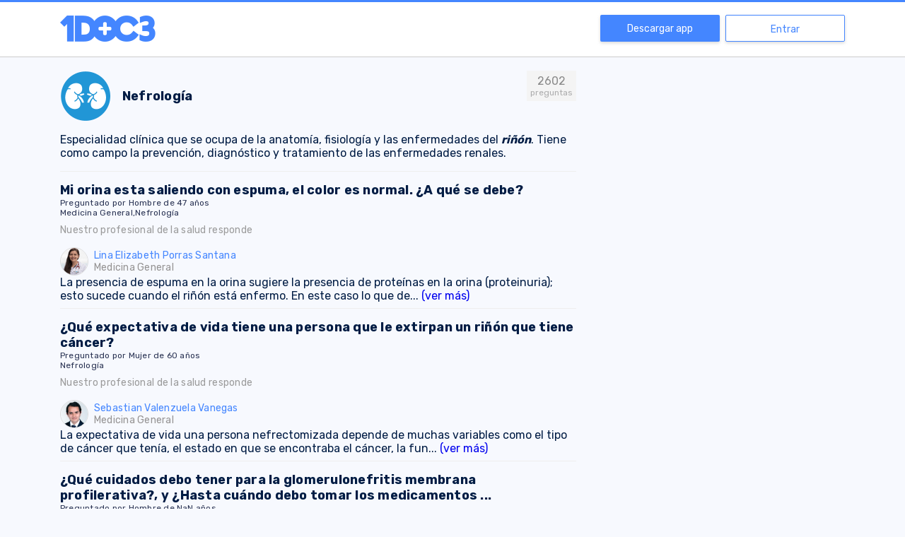

--- FILE ---
content_type: application/javascript; charset=UTF-8
request_url: https://1doc3.com/_nuxt/02ab99d.js
body_size: 875
content:
(window.webpackJsonp=window.webpackJsonp||[]).push([[76],{1034:function(e,t,n){"use strict";n(503)},1035:function(e,t,n){var r=n(25)(!1);r.push([e.i,".container[data-v-590a1809]{padding-top:100px}",""]),e.exports=r},1098:function(e,t,n){"use strict";n.r(t);var r=n(7),c=(n(45),n(1068)),o=n(269),l={layout:"DownloadApp",components:{SpecialtyQuestions:c.default},head:function(){return{title:"1DOC3 | ".concat(this.specialtyName),meta:[{hid:"description",name:"description",content:"Preguntas sobre ".concat(this.specialtyName)}]}},asyncData:function(e){return Object(r.a)(regeneratorRuntime.mark((function t(){var n,r,c,l,d,f;return regeneratorRuntime.wrap((function(t){for(;;)switch(t.prev=t.next){case 0:return n=e.params,r=e.error,t.prev=1,t.next=4,o.a.getSpecialty({slug:n.slug});case 4:if(c=t.sent,l=c.data){t.next=8;break}return t.abrupt("return",r({statusCode:404,message:"Especialidad no encontrada"}));case 8:return t.next=10,o.a.getSpecialtiesRecentQuestions({id:l.id,page:1,perPage:10});case 10:return d=t.sent,f=d.data,t.abrupt("return",{specialty:l,questions:f,specialtyName:l.nombre});case 15:if(t.prev=15,t.t0=t.catch(1),"001"!==t.t0.response.data.code){t.next=19;break}return t.abrupt("return",r({statusCode:404,message:t.t0.message}));case 19:case"end":return t.stop()}}),t,null,[[1,15]])})))()},mounted:function(){console.log({specialty:this.specialty,questions:this.questions})}},d=(n(1034),n(12)),component=Object(d.a)(l,(function(){var e=this,t=e.$createElement,n=e._self._c||t;return n("div",{staticClass:"container"},[n("specialty-questions",{attrs:{specialty:e.specialty,questions:e.questions}})],1)}),[],!1,null,"590a1809",null);t.default=component.exports},503:function(e,t,n){var content=n(1035);content.__esModule&&(content=content.default),"string"==typeof content&&(content=[[e.i,content,""]]),content.locals&&(e.exports=content.locals);(0,n(26).default)("768ce744",content,!0,{sourceMap:!1})}}]);

--- FILE ---
content_type: application/javascript; charset=UTF-8
request_url: https://1doc3.com/_nuxt/85e7c9c.js
body_size: 5000
content:
(window.webpackJsonp=window.webpackJsonp||[]).push([[14,39,41],{1032:function(t,e,n){"use strict";n(502)},1033:function(t,e,n){var r=n(25)(!1);r.push([t.i,".specialty[data-v-bc2dc5a0]{color:#001c44}.question-counter[data-v-bc2dc5a0]{float:right;display:table;padding:5px;background-color:#f4f4f4;color:#8a8a8a}.question-counter .label[data-v-bc2dc5a0]{font-size:12px;color:#acacad;display:block}@media (max-width:767px){.question-counter[data-v-bc2dc5a0]{font-size:25px}}.img-header-specialty[data-v-bc2dc5a0]{height:72px;width:72px;vertical-align:middle}.question-title[data-v-bc2dc5a0],.specialty-title[data-v-bc2dc5a0]{font-size:18px;font-weight:700;letter-spacing:.24px}.question-title[data-v-bc2dc5a0]{color:#001c44;text-decoration:none}.metadata[data-v-bc2dc5a0]{color:#2a3353;font-size:12px;letter-spacing:.24px}.answer-title[data-v-bc2dc5a0]{color:#9b9b9b;font-size:14px;font-weight:400;letter-spacing:.28px;line-height:20px;margin-bottom:14px;text-rendering:optimizeLegibility}.doctor-img[data-v-bc2dc5a0]{width:40px;height:40px;border-radius:50%;border:1px solid #ddd}.doctor-img[data-v-bc2dc5a0],.doctor-name[data-v-bc2dc5a0]{display:table-cell;vertical-align:middle}.doctor-name[data-v-bc2dc5a0]{color:#4486ff;font-size:14px;letter-spacing:.24px}.doctor-name .specialty[data-v-bc2dc5a0]{color:#959393}.center[data-v-bc2dc5a0]{display:flex;align-items:center;justify-content:center}",""]),t.exports=r},1068:function(t,e,n){"use strict";n.r(e);var r=n(7),o=(n(60),n(45),n(269)),c=n(283),l=n(382),d={components:{Pager:c.default,Loading:l.default},props:["specialty","questions"],data:function(){return{page:1,perPage:10,loading:!1,currentQuestions:[]}},mounted:function(){this.questions&&(this.currentQuestions=this.questions)},methods:{getQuestions:function(t){var e=this;return Object(r.a)(regeneratorRuntime.mark((function n(){var r,c;return regeneratorRuntime.wrap((function(n){for(;;)switch(n.prev=n.next){case 0:return n.prev=0,e.loading=!0,n.next=4,o.a.getSpecialtiesRecentQuestions({id:e.specialty.id,page:t,perPage:e.perPage});case 4:r=n.sent,c=r.data,e.page=t,e.currentQuestions=c,n.next=13;break;case 10:n.prev=10,n.t0=n.catch(0),e.$swal({icon:"warning",title:"Oops...",text:"No hemos podido recuperar más resultados."});case 13:return n.prev=13,e.loading=!1,n.finish(13);case 16:case"end":return n.stop()}}),n,null,[[0,10,13,16]])})))()},cutWord:function(t,e){return t.length<=e+1?t:"".concat(t.slice(0,e),"...")}}},f=(n(1032),n(12)),component=Object(f.a)(d,(function(){var t=this,e=t.$createElement,n=t._self._c||e;return n("div",{staticClass:"specialty"},[n("div",{staticClass:"row"},[n("div",{staticClass:"col-md-8 col-xs-12"},[t.specialty?[t.loading?n("div",{staticClass:"center mb-4"},[n("loading",{attrs:{backgrounds:"#4486FF",size:200}})],1):n("div",{staticClass:"mb-3"},[n("div",{staticClass:"question-counter text-center"},[n("span",[t._v(t._s(t.specialty.preguntas))]),n("br"),n("span",{staticClass:"label"},[t._v("preguntas")])]),n("div",{staticClass:"d-flex align-items-center mb-3"},[n("img",{staticClass:"img-header-specialty mr-3",attrs:{src:t.specialty.iconoAzul}}),n("h1",{staticClass:"specialty-title"},[t._v(t._s(t.specialty.nombre))])]),n("div",[n("p",{domProps:{innerHTML:t._s(t.specialty.descripcion)}})]),n("div",{staticClass:"tab-result"},t._l(t.currentQuestions,(function(e){return n("section",[n("hr"),n("a",{staticClass:"question-title",attrs:{href:"/web/ver/"+e.id,target:"_blank"}},[t._v(t._s(t.cutWord(e.pregunta,120)))]),n("div",{staticClass:"metadata mb-2"},[n("span",[t._v(t._s("Preguntado por "+e.genero+" de "+e.edad+" años"))]),n("br"),n("span",[t._v(t._s(e.tags))])]),n("div",{staticClass:"answer-title"},[t._v("Nuestro profesional de la salud responde")]),n("div",{staticClass:"metadata-answer"},[n("a",{attrs:{href:"/dr/"+e.usuario}},[n("div",{staticClass:"d-flex align-items-center"},[e.thumbnail?n("img",{staticClass:"doctor-img mr-2",attrs:{alt:e.nombre,src:"https://cdn.1doc3.com/"+e.thumbnail}}):n("img",{staticClass:"doctor-img mr-2",attrs:{alt:e.nombre,src:"https://cdn.1doc3.com/img_doctores/silueta-fondo-blanco.png"}}),n("div",{staticClass:"doctor-name"},[n("span",[t._v(t._s(e.nombre))]),n("br"),n("span",{staticClass:"specialty"},[t._v(t._s(e.especialidad&&""!=e.especialidad?e.especialidad:"Medicina general"))])])])])]),n("div",{staticClass:"answer"},[e.respuesta.length>160?n("span",[t._v(t._s(t.cutWord(e.respuesta,160)+" ")),n("a",{attrs:{href:"/web/ver/"+e.id,target:"_blank"}},[t._v("(ver más)")])]):n("span",[t._v(t._s(e.respuesta))])])])})),0)]),n("div",{staticClass:"center"},[n("pager",{attrs:{totalRecords:t.specialty.preguntas,page:t.page,perPage:t.perPage},on:{changePage:t.getQuestions}})],1)]:t._e()],2)])])}),[],!1,null,"bc2dc5a0",null);e.default=component.exports},269:function(t,e,n){"use strict";n(18),n(40),n(101),n(39),n(195),n(30),n(56),n(137);var r=n(274),o=n.n(r).a.create({baseURL:"https://apiv3.1doc3.com"});e.a={getMetrics:function(t){var e=t.keys,n=new URLSearchParams({keys:e}).toString();return o.get("/content/metrics?"+n)},getPricesByLocation:function(){return o.get("/products/price")},getPlans:function(){return o.get("/stripe/get-plans-subscription")},sendContact:function(){var t=arguments.length>0&&void 0!==arguments[0]?arguments[0]:{},e=t.name,n=t.email,r=t.company,c=t.message,l=t.coupon,d=t.jobtitle,f=t.lastname,v=t.freeTrialRequested,h=t.type,m=t.cellphone;return o.post("/contact",{name:e,email:n,company:r,message:c,coupon:l,jobtitle:d,lastname:f,freeTrialRequested:v,type:h,cellphone:m})},sendContactFreeTrial:function(t){return o.post("/campaing/save-company-info",t)},getQuestion:function(){var t=arguments.length>0&&void 0!==arguments[0]?arguments[0]:{},e=t.id,n=t.incrementViews,r=void 0!==n&&n,c=new URLSearchParams({id:e,with_links:!0,increment_views:r}).toString();return o.get("/question?"+c)},getContext:function(){return o.get("/chat-context-info")},getCampaigns:function(){var t=arguments.length>0&&void 0!==arguments[0]?arguments[0]:{},content=t.content,e=t.cie10,n=t.specialties,r=c({content:content,cie10:e,specialties:n});return o.post("/campaigns/get-current",r)},getRelatedQuestions:function(){var t=arguments.length>0&&void 0!==arguments[0]?arguments[0]:{},e=t.search,n=t.type,r=t.limit,c=t.next,l=t.notIdInclude,d={search:e,type:n,limit:r};c&&(d.next=c),l&&(d.notIdInclude=l);var f=new URLSearchParams(d).toString();return o.get("/content?".concat(f))},getCardSummary:function(t){var e=new URLSearchParams(t).toString();return o.get("/card/summary?".concat(e))},getPress:function(){var t=arguments.length>0&&void 0!==arguments[0]?arguments[0]:{},e=t.type,n=new URLSearchParams({type:e}).toString();return o.get("/content/press?"+n)},getMedicalCards:function(){var t=arguments.length>0&&void 0!==arguments[0]?arguments[0]:{},e=t.type,n=t.page,r=t.perPage,c=t.search,l=new URLSearchParams({type:e,page:n,perPage:r,search:c}).toString();return o.get("/cards/index?".concat(l))},getDisease:function(){var t=arguments.length>0&&void 0!==arguments[0]?arguments[0]:{},e=t.slug,n=new URLSearchParams({slug:e}).toString();return o.get("/disease/info?".concat(n))},getSubstance:function(){var t=arguments.length>0&&void 0!==arguments[0]?arguments[0]:{},e=t.slug,n=new URLSearchParams({slug:e}).toString();return o.get("/substance/info?".concat(n))},getProcedure:function(){var t=arguments.length>0&&void 0!==arguments[0]?arguments[0]:{},e=t.slug,n=new URLSearchParams({slug:e}).toString();return o.get("/procedure/info?".concat(n))},getKeyword:function(){var t=arguments.length>0&&void 0!==arguments[0]?arguments[0]:{},e=t.slug,n=new URLSearchParams({slug:e}).toString();return o.get("/keyword/info?".concat(n))},getSign:function(){var t=arguments.length>0&&void 0!==arguments[0]?arguments[0]:{},e=t.slug,n=new URLSearchParams({slug:e}).toString();return o.get("/sign/info?".concat(n))},getSymptom:function(){var t=arguments.length>0&&void 0!==arguments[0]?arguments[0]:{},e=t.slug,n=new URLSearchParams({slug:e}).toString();return o.get("/symptom/info?".concat(n))},getBehavior:function(){var t=arguments.length>0&&void 0!==arguments[0]?arguments[0]:{},e=t.slug,n=new URLSearchParams({slug:e}).toString();return o.get("/behavior/info?".concat(n))},getPhysiologicalCondition:function(){var t=arguments.length>0&&void 0!==arguments[0]?arguments[0]:{},e=t.slug,n=new URLSearchParams({slug:e}).toString();return o.get("/physiological-condition/info?".concat(n))},saveFeedback:function(t){return o.post("/content/feedback",t,{withCredentials:!0})},getSpecialty:function(){var t=arguments.length>0&&void 0!==arguments[0]?arguments[0]:{},e=t.slug;return o.get("/parametrics/specialty?slug=".concat(e))},getSpecialtiesQuestions:function(){return o.get("/parametrics/specialties-questions")},getSpecialtiesRecentQuestions:function(){var t=arguments.length>0&&void 0!==arguments[0]?arguments[0]:{},e=t.id,n=t.page,r=t.perPage,c=new URLSearchParams({idSpecialty:e,page:n,perPage:r}).toString();return o.get("/parametrics/specialties-recent-questions?".concat(c))},modifyFeedback:function(t){return o.patch("/content/feedback",t,{withCredentials:!0})},getDoctorProfile:function(){var t=arguments.length>0&&void 0!==arguments[0]?arguments[0]:{},e=t.slug;return o.get("/doctor/profile?slug=".concat(e))},getAnsweredDoctorProfile:function(){var t=arguments.length>0&&void 0!==arguments[0]?arguments[0]:{},e=t.doctorId;return o.get("/doctor/answered-questions?doctorId=".concat(e))},saveUserInterests:function(t){return o.post("/save-user-interests",t)}};function c(t){var e=new URLSearchParams;for(var n in t)t[n]&&e.append(n,t[n]);return e}},270:function(t,e){t.exports="\t\n\v\f\r                　\u2028\u2029\ufeff"},271:function(t,e,n){var r=n(19),o=n(9),c="["+n(270)+"]",l=RegExp("^"+c+c+"*"),d=RegExp(c+c+"*$"),f=function(t){return function(e){var n=o(r(e));return 1&t&&(n=n.replace(l,"")),2&t&&(n=n.replace(d,"")),n}};t.exports={start:f(1),end:f(2),trim:f(3)}},272:function(t,e,n){"use strict";var r=n(10),o=n(2),c=n(103),l=n(16),d=n(13),f=n(197),v=n(102),h=n(196),m=n(4),y=n(76).f,x=n(32).f,P=n(15).f,_=n(273),w=n(271).trim,C="Number",S=o.Number,k=S.prototype,R=function(t){var e=h(t,"number");return"bigint"==typeof e?e:I(e)},I=function(t){var e,n,r,o,c,l,d,code,f=h(t,"number");if(v(f))throw TypeError("Cannot convert a Symbol value to a number");if("string"==typeof f&&f.length>2)if(43===(e=(f=w(f)).charCodeAt(0))||45===e){if(88===(n=f.charCodeAt(2))||120===n)return NaN}else if(48===e){switch(f.charCodeAt(1)){case 66:case 98:r=2,o=49;break;case 79:case 111:r=8,o=55;break;default:return+f}for(l=(c=f.slice(2)).length,d=0;d<l;d++)if((code=c.charCodeAt(d))<48||code>o)return NaN;return parseInt(c,r)}return+f};if(c(C,!S(" 0o1")||!S("0b1")||S("+0x1"))){for(var N,L=function(t){var e=arguments.length<1?0:S(R(t)),n=this;return n instanceof L&&m((function(){_(n)}))?f(Object(e),n,L):e},U=r?y(S):"MAX_VALUE,MIN_VALUE,NaN,NEGATIVE_INFINITY,POSITIVE_INFINITY,EPSILON,MAX_SAFE_INTEGER,MIN_SAFE_INTEGER,isFinite,isInteger,isNaN,isSafeInteger,parseFloat,parseInt,fromString,range".split(","),E=0;U.length>E;E++)d(S,N=U[E])&&!d(L,N)&&P(L,N,x(S,N));L.prototype=k,k.constructor=L,l(o,C,L)}},273:function(t,e){var n=1..valueOf;t.exports=function(t){return n.call(t)}},275:function(t,e,n){var content=n(282);content.__esModule&&(content=content.default),"string"==typeof content&&(content=[[t.i,content,""]]),content.locals&&(t.exports=content.locals);(0,n(26).default)("c192168c",content,!0,{sourceMap:!1})},281:function(t,e,n){"use strict";n(275)},282:function(t,e,n){var r=n(25)(!1);r.push([t.i,"ul li[data-v-64466b57]:before{display:none!important}.pagination[data-v-64466b57]{display:flex}.pagination li[data-v-64466b57]{display:flex;align-items:center;padding:0 8px;margin-right:4px}.pagination li a[data-v-64466b57]{color:#000}.pagination li.active[data-v-64466b57],.pagination li[data-v-64466b57]:hover{background-color:#ddd}",""]),t.exports=r},283:function(t,e,n){"use strict";n.r(e);var r={props:["totalRecords","page","perPage"],data:function(){return{availablePages:null}},computed:{totalPages:function(){var t=this.perPage||10;return Math.ceil(this.totalRecords/t)}},watch:{page:{immediate:!0,handler:function(){this.calc()}},totalRecords:function(){this.calc()}},methods:{calc:function(){var t,e,n=[];for(this.page<3?(t=1,e=this.totalPages>3?3:this.totalPages):(e=this.page<=this.totalPages-2?this.page+2:this.totalPages,t=this.page<=this.totalPages-2?this.page-2:this.totalPages-3);t<=e;t++)n.push(t);this.availablePages=n}}},o=(n(281),n(12)),component=Object(o.a)(r,(function(){var t=this,e=t.$createElement,n=t._self._c||e;return n("nav",[n("ul",{staticClass:"pagination justify-content-center"},[t.page>3?n("li",{staticClass:"page-item"},[n("a",{staticClass:"page-link",attrs:{href:"#","aria-label":"Previous"},on:{click:function(e){return t.$emit("changePage",1)}}},[n("span",{attrs:{"aria-hidden":"true"}},[t._v("«")])])]):t._e(),t.page>1?n("li",{staticClass:"page-item"},[n("a",{staticClass:"page-link",attrs:{href:"#","aria-label":"Previous"},on:{click:function(e){return t.$emit("changePage",t.page-1)}}},[n("span",{attrs:{"aria-hidden":"true"}},[t._v("<")])])]):t._e(),t._l(t.availablePages,(function(e){return n("li",{staticClass:"page-item",class:{active:e==t.page}},[n("a",{staticClass:"page-link",attrs:{href:"#"},on:{click:function(n){return t.$emit("changePage",e)}}},[t._v(t._s(e))])])})),t.page!=t.totalPages?n("li",{staticClass:"page-item"},[n("a",{staticClass:"page-link",attrs:{href:"#","aria-label":"Next",disabled:t.page==t.totalPages},on:{click:function(e){return t.$emit("changePage",t.page+1)}}},[n("span",{attrs:{"aria-hidden":"true"}},[t._v(">")])])]):t._e(),t.page<t.totalPages-4?n("li",{staticClass:"page-item"},[n("a",{staticClass:"page-link",attrs:{href:"#","aria-label":"Next"},on:{click:function(e){return t.$emit("changePage",t.totalPages)}}},[n("span",{attrs:{"aria-hidden":"true"}},[t._v("»")])])]):t._e()],2)])}),[],!1,null,"64466b57",null);e.default=component.exports},317:function(t,e,n){var content=n(355);content.__esModule&&(content=content.default),"string"==typeof content&&(content=[[t.i,content,""]]),content.locals&&(t.exports=content.locals);(0,n(26).default)("39475cd1",content,!0,{sourceMap:!1})},354:function(t,e,n){"use strict";n(317)},355:function(t,e,n){var r=n(25)(!1);r.push([t.i,".lds-default[data-v-bd205916]{display:inline-block;position:relative}.lds-default div[data-v-bd205916]{position:absolute;background:#fff;border-radius:50%;animation:lds-default-data-v-bd205916 1.2s linear infinite}.lds-default div[data-v-bd205916]:first-child{animation-delay:0s}.lds-default div[data-v-bd205916]:nth-child(2){animation-delay:-.1s}.lds-default div[data-v-bd205916]:nth-child(3){animation-delay:-.2s}.lds-default div[data-v-bd205916]:nth-child(4){animation-delay:-.3s}.lds-default div[data-v-bd205916]:nth-child(5){animation-delay:-.4s}.lds-default div[data-v-bd205916]:nth-child(6){animation-delay:-.5s}.lds-default div[data-v-bd205916]:nth-child(7){animation-delay:-.6s}.lds-default div[data-v-bd205916]:nth-child(8){animation-delay:-.7s}.lds-default div[data-v-bd205916]:nth-child(9){animation-delay:-.8s}.lds-default div[data-v-bd205916]:nth-child(10){animation-delay:-.9s}.lds-default div[data-v-bd205916]:nth-child(11){animation-delay:-1s}.lds-default div[data-v-bd205916]:nth-child(12){animation-delay:-1.1s}@keyframes lds-default-data-v-bd205916{0%,20%,80%,to{transform:scale(1)}50%{transform:scale(1.5)}}",""]),t.exports=r},382:function(t,e,n){"use strict";n.r(e);n(272);var r={components:{},props:{size:{type:Number,default:64},backgrounds:{type:String,default:"#FFF"}},watch:{},data:function(){return{dotSize:5,position:[[45.3125,82.8125],[28.125,78.125],[14.0625,64.0625],[9.375,45.3125],[14.0625,28.125],[28.125,14.0625],[45.3125,9.375],[64.0625,14.0625],[78.125,28.125],[82.8125,45.3125],[78.125,64.0625],[64.0625,78.125]]}},methods:{},mounted:function(){}},o=(n(354),n(12)),component=Object(o.a)(r,(function(){var t=this,e=t.$createElement,n=t._self._c||e;return n("div",{staticClass:"lds-default",style:{width:t.size+"px",height:t.size+"px"}},t._l(12,(function(e){return n("div",{staticClass:"dot",style:{background:t.backgrounds,width:t.size*(5/64)+"px",height:t.size*(5/64)+"px",top:Math.round(t.position[e-1][0]*t.size/100)+"px",left:Math.round(t.position[e-1][1]*t.size/100)+"px"}})})),0)}),[],!1,null,"bd205916",null);e.default=component.exports},502:function(t,e,n){var content=n(1033);content.__esModule&&(content=content.default),"string"==typeof content&&(content=[[t.i,content,""]]),content.locals&&(t.exports=content.locals);(0,n(26).default)("4f3dfe01",content,!0,{sourceMap:!1})}}]);